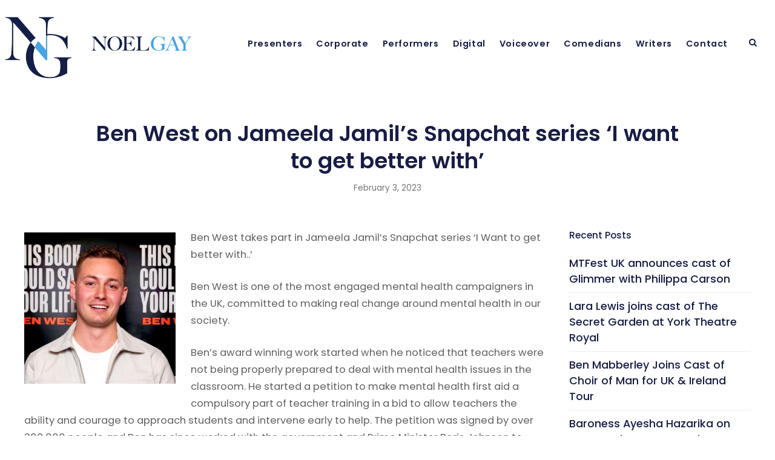

--- FILE ---
content_type: text/html; charset=UTF-8
request_url: https://noelgay.com/2023/02/ben-west-on-jameela-jamils-snapchat-series-i-want-to-get-better-with/
body_size: 10852
content:
<!DOCTYPE html>
<html lang="en-GB">
<head>
	<meta charset="UTF-8">
	<meta name="viewport" content="width=device-width, initial-scale=1">
	<link rel="profile" href="https://gmpg.org/xfn/11">
	<link rel="pingback" href="https://noelgay.com/xmlrpc.php">
	<meta name='robots' content='index, follow, max-image-preview:large, max-snippet:-1, max-video-preview:-1' />
	<style>img:is([sizes="auto" i], [sizes^="auto," i]) { contain-intrinsic-size: 3000px 1500px }</style>
	
	<!-- This site is optimized with the Yoast SEO plugin v26.1.1 - https://yoast.com/wordpress/plugins/seo/ -->
	<title>Ben West on Jameela Jamil&#039;s Snapchat series &#039;I want to get better with&#039; - Noel Gay</title>
	<link rel="canonical" href="https://noelgay.com/2023/02/ben-west-on-jameela-jamils-snapchat-series-i-want-to-get-better-with/" />
	<meta property="og:locale" content="en_GB" />
	<meta property="og:type" content="article" />
	<meta property="og:title" content="Ben West on Jameela Jamil&#039;s Snapchat series &#039;I want to get better with&#039; - Noel Gay" />
	<meta property="og:description" content="Ben West takes part in Jameela Jamil&#8217;s Snapchat series &#8216;I Want to get better with..&#8217; Ben West is one of the most engaged mental health campaigners in the UK, committed to making real change around mental health in our society. Ben&#8217;s award winning work started when he noticed that teachers were not being properly prepared [&hellip;]" />
	<meta property="og:url" content="https://noelgay.com/2023/02/ben-west-on-jameela-jamils-snapchat-series-i-want-to-get-better-with/" />
	<meta property="og:site_name" content="Noel Gay" />
	<meta property="article:published_time" content="2023-02-03T10:00:01+00:00" />
	<meta property="og:image" content="https://noelgay.com/wp-content/uploads/2023/02/Ben-West.jpg" />
	<meta property="og:image:width" content="400" />
	<meta property="og:image:height" content="400" />
	<meta property="og:image:type" content="image/jpeg" />
	<meta name="author" content="Reception" />
	<meta name="twitter:card" content="summary_large_image" />
	<meta name="twitter:label1" content="Written by" />
	<meta name="twitter:data1" content="Reception" />
	<meta name="twitter:label2" content="Estimated reading time" />
	<meta name="twitter:data2" content="1 minute" />
	<script type="application/ld+json" class="yoast-schema-graph">{"@context":"https://schema.org","@graph":[{"@type":"WebPage","@id":"https://noelgay.com/2023/02/ben-west-on-jameela-jamils-snapchat-series-i-want-to-get-better-with/","url":"https://noelgay.com/2023/02/ben-west-on-jameela-jamils-snapchat-series-i-want-to-get-better-with/","name":"Ben West on Jameela Jamil's Snapchat series 'I want to get better with' - Noel Gay","isPartOf":{"@id":"https://noelgay.com/#website"},"primaryImageOfPage":{"@id":"https://noelgay.com/2023/02/ben-west-on-jameela-jamils-snapchat-series-i-want-to-get-better-with/#primaryimage"},"image":{"@id":"https://noelgay.com/2023/02/ben-west-on-jameela-jamils-snapchat-series-i-want-to-get-better-with/#primaryimage"},"thumbnailUrl":"https://noelgay.com/wp-content/uploads/2023/02/Ben-West.jpg","datePublished":"2023-02-03T10:00:01+00:00","author":{"@id":"https://noelgay.com/#/schema/person/48c0005c43af7b5a4cc06701e6457bed"},"breadcrumb":{"@id":"https://noelgay.com/2023/02/ben-west-on-jameela-jamils-snapchat-series-i-want-to-get-better-with/#breadcrumb"},"inLanguage":"en-GB","potentialAction":[{"@type":"ReadAction","target":["https://noelgay.com/2023/02/ben-west-on-jameela-jamils-snapchat-series-i-want-to-get-better-with/"]}]},{"@type":"ImageObject","inLanguage":"en-GB","@id":"https://noelgay.com/2023/02/ben-west-on-jameela-jamils-snapchat-series-i-want-to-get-better-with/#primaryimage","url":"https://noelgay.com/wp-content/uploads/2023/02/Ben-West.jpg","contentUrl":"https://noelgay.com/wp-content/uploads/2023/02/Ben-West.jpg","width":400,"height":400},{"@type":"BreadcrumbList","@id":"https://noelgay.com/2023/02/ben-west-on-jameela-jamils-snapchat-series-i-want-to-get-better-with/#breadcrumb","itemListElement":[{"@type":"ListItem","position":1,"name":"Home","item":"https://noelgay.com/"},{"@type":"ListItem","position":2,"name":"Ben West on Jameela Jamil&#8217;s Snapchat series &#8216;I want to get better with&#8217;"}]},{"@type":"WebSite","@id":"https://noelgay.com/#website","url":"https://noelgay.com/","name":"Noel Gay","description":"","potentialAction":[{"@type":"SearchAction","target":{"@type":"EntryPoint","urlTemplate":"https://noelgay.com/?s={search_term_string}"},"query-input":{"@type":"PropertyValueSpecification","valueRequired":true,"valueName":"search_term_string"}}],"inLanguage":"en-GB"},{"@type":"Person","@id":"https://noelgay.com/#/schema/person/48c0005c43af7b5a4cc06701e6457bed","name":"Reception","image":{"@type":"ImageObject","inLanguage":"en-GB","@id":"https://noelgay.com/#/schema/person/image/","url":"https://secure.gravatar.com/avatar/ec3b1238616d45b9871ab32ea7d41695751bc38daf2fb4b4cf3949ac81d7276f?s=96&d=mm&r=g","contentUrl":"https://secure.gravatar.com/avatar/ec3b1238616d45b9871ab32ea7d41695751bc38daf2fb4b4cf3949ac81d7276f?s=96&d=mm&r=g","caption":"Reception"},"url":"https://noelgay.com/author/jade/"}]}</script>
	<!-- / Yoast SEO plugin. -->


<link rel='dns-prefetch' href='//maxcdn.bootstrapcdn.com' />
<link rel='dns-prefetch' href='//fonts.googleapis.com' />
<link rel="alternate" type="application/rss+xml" title="Noel Gay &raquo; Feed" href="https://noelgay.com/feed/" />
<link rel="alternate" type="application/rss+xml" title="Noel Gay &raquo; Comments Feed" href="https://noelgay.com/comments/feed/" />
<script type="text/javascript">
/* <![CDATA[ */
window._wpemojiSettings = {"baseUrl":"https:\/\/s.w.org\/images\/core\/emoji\/16.0.1\/72x72\/","ext":".png","svgUrl":"https:\/\/s.w.org\/images\/core\/emoji\/16.0.1\/svg\/","svgExt":".svg","source":{"concatemoji":"https:\/\/noelgay.com\/wp-includes\/js\/wp-emoji-release.min.js?ver=6.8.3"}};
/*! This file is auto-generated */
!function(s,n){var o,i,e;function c(e){try{var t={supportTests:e,timestamp:(new Date).valueOf()};sessionStorage.setItem(o,JSON.stringify(t))}catch(e){}}function p(e,t,n){e.clearRect(0,0,e.canvas.width,e.canvas.height),e.fillText(t,0,0);var t=new Uint32Array(e.getImageData(0,0,e.canvas.width,e.canvas.height).data),a=(e.clearRect(0,0,e.canvas.width,e.canvas.height),e.fillText(n,0,0),new Uint32Array(e.getImageData(0,0,e.canvas.width,e.canvas.height).data));return t.every(function(e,t){return e===a[t]})}function u(e,t){e.clearRect(0,0,e.canvas.width,e.canvas.height),e.fillText(t,0,0);for(var n=e.getImageData(16,16,1,1),a=0;a<n.data.length;a++)if(0!==n.data[a])return!1;return!0}function f(e,t,n,a){switch(t){case"flag":return n(e,"\ud83c\udff3\ufe0f\u200d\u26a7\ufe0f","\ud83c\udff3\ufe0f\u200b\u26a7\ufe0f")?!1:!n(e,"\ud83c\udde8\ud83c\uddf6","\ud83c\udde8\u200b\ud83c\uddf6")&&!n(e,"\ud83c\udff4\udb40\udc67\udb40\udc62\udb40\udc65\udb40\udc6e\udb40\udc67\udb40\udc7f","\ud83c\udff4\u200b\udb40\udc67\u200b\udb40\udc62\u200b\udb40\udc65\u200b\udb40\udc6e\u200b\udb40\udc67\u200b\udb40\udc7f");case"emoji":return!a(e,"\ud83e\udedf")}return!1}function g(e,t,n,a){var r="undefined"!=typeof WorkerGlobalScope&&self instanceof WorkerGlobalScope?new OffscreenCanvas(300,150):s.createElement("canvas"),o=r.getContext("2d",{willReadFrequently:!0}),i=(o.textBaseline="top",o.font="600 32px Arial",{});return e.forEach(function(e){i[e]=t(o,e,n,a)}),i}function t(e){var t=s.createElement("script");t.src=e,t.defer=!0,s.head.appendChild(t)}"undefined"!=typeof Promise&&(o="wpEmojiSettingsSupports",i=["flag","emoji"],n.supports={everything:!0,everythingExceptFlag:!0},e=new Promise(function(e){s.addEventListener("DOMContentLoaded",e,{once:!0})}),new Promise(function(t){var n=function(){try{var e=JSON.parse(sessionStorage.getItem(o));if("object"==typeof e&&"number"==typeof e.timestamp&&(new Date).valueOf()<e.timestamp+604800&&"object"==typeof e.supportTests)return e.supportTests}catch(e){}return null}();if(!n){if("undefined"!=typeof Worker&&"undefined"!=typeof OffscreenCanvas&&"undefined"!=typeof URL&&URL.createObjectURL&&"undefined"!=typeof Blob)try{var e="postMessage("+g.toString()+"("+[JSON.stringify(i),f.toString(),p.toString(),u.toString()].join(",")+"));",a=new Blob([e],{type:"text/javascript"}),r=new Worker(URL.createObjectURL(a),{name:"wpTestEmojiSupports"});return void(r.onmessage=function(e){c(n=e.data),r.terminate(),t(n)})}catch(e){}c(n=g(i,f,p,u))}t(n)}).then(function(e){for(var t in e)n.supports[t]=e[t],n.supports.everything=n.supports.everything&&n.supports[t],"flag"!==t&&(n.supports.everythingExceptFlag=n.supports.everythingExceptFlag&&n.supports[t]);n.supports.everythingExceptFlag=n.supports.everythingExceptFlag&&!n.supports.flag,n.DOMReady=!1,n.readyCallback=function(){n.DOMReady=!0}}).then(function(){return e}).then(function(){var e;n.supports.everything||(n.readyCallback(),(e=n.source||{}).concatemoji?t(e.concatemoji):e.wpemoji&&e.twemoji&&(t(e.twemoji),t(e.wpemoji)))}))}((window,document),window._wpemojiSettings);
/* ]]> */
</script>
<style id='wp-emoji-styles-inline-css' type='text/css'>

	img.wp-smiley, img.emoji {
		display: inline !important;
		border: none !important;
		box-shadow: none !important;
		height: 1em !important;
		width: 1em !important;
		margin: 0 0.07em !important;
		vertical-align: -0.1em !important;
		background: none !important;
		padding: 0 !important;
	}
</style>
<link rel='stylesheet' id='fontawesome-css' href='https://maxcdn.bootstrapcdn.com/font-awesome/4.7.0/css/font-awesome.min.css?ver=2.8.4' type='text/css' media='all' />
<link rel='stylesheet' id='wpos-slick-style-css' href='https://noelgay.com/wp-content/plugins/wp-team-showcase-and-slider/assets/css/slick.css?ver=2.8.4' type='text/css' media='all' />
<link rel='stylesheet' id='wpos-magnific-popup-style-css' href='https://noelgay.com/wp-content/plugins/wp-team-showcase-and-slider/assets/css/magnific-popup.css?ver=2.8.4' type='text/css' media='all' />
<link rel='stylesheet' id='tsas-public-style-css' href='https://noelgay.com/wp-content/plugins/wp-team-showcase-and-slider/assets/css/wp-tsas-public.css?ver=2.8.4' type='text/css' media='all' />
<link rel='stylesheet' id='create-fonts-css' href='//fonts.googleapis.com/css?family=Poppins%3A400%2C500%2C600%2C700%2C800%7C&#038;subset=latin%2Clatin-ext' type='text/css' media='all' />
<link rel='stylesheet' id='spba-animate-css' href='https://noelgay.com/wp-content/themes/themetrust-create/css/animate.min.css?ver=1.0' type='text/css' media='all' />
<link rel='stylesheet' id='jquery-background-video-css' href='https://noelgay.com/wp-content/themes/themetrust-create/css/jquery.background-video.css?ver=6.8.3' type='text/css' media='all' />
<link rel='stylesheet' id='so_video_background-css' href='https://noelgay.com/wp-content/themes/themetrust-create/css/so_video_background.css?ver=6.8.3' type='text/css' media='all' />
<link rel='stylesheet' id='meks_ess-main-css' href='https://noelgay.com/wp-content/plugins/meks-easy-social-share/assets/css/main.css?ver=1.3' type='text/css' media='all' />
<style id='meks_ess-main-inline-css' type='text/css'>

                body .meks_ess a {
                    background: #18a0e6 !important;
                }
                body .meks_ess.transparent a::before, body .meks_ess.transparent a span, body .meks_ess.outline a span {
                    color: #18a0e6 !important;
                }
                body .meks_ess.outline a::before {
                    color: #18a0e6 !important;
                }
                body .meks_ess.outline a {
                    border-color: #18a0e6 !important;
                }
                body .meks_ess.outline a:hover {
                    border-color: #18a0e6 !important;
                }
            
</style>
<link rel='stylesheet' id='create-style-css' href='https://noelgay.com/wp-content/themes/themetrust-create/style.css?ver=5' type='text/css' media='all' />
<link rel='stylesheet' id='create-owl-carousel-css' href='https://noelgay.com/wp-content/themes/themetrust-create/css/owl.carousel.css?ver=1.3.3' type='text/css' media='all' />
<link rel='stylesheet' id='create-owl-theme-css' href='https://noelgay.com/wp-content/themes/themetrust-create/css/owl.theme.css?ver=1.3.3' type='text/css' media='all' />
<link rel='stylesheet' id='create-prettyphoto-css' href='https://noelgay.com/wp-content/themes/themetrust-create/css/prettyPhoto.css?ver=3.1.6' type='text/css' media='all' />
<link rel='stylesheet' id='superfish-css' href='https://noelgay.com/wp-content/themes/themetrust-create/css/superfish.css?ver=1.7.5' type='text/css' media='all' />
<link rel='stylesheet' id='create-woocommerce-css' href='https://noelgay.com/wp-content/themes/themetrust-create/css/woocommerce.css?ver=1.0' type='text/css' media='all' />
<link rel='stylesheet' id='create-font-awesome-css' href='https://noelgay.com/wp-content/themes/themetrust-create/css/font-awesome.min.css?ver=4.0.3' type='text/css' media='all' />
<link rel='stylesheet' id='glg-photobox-style-css' href='https://noelgay.com/wp-content/plugins/gallery-lightbox-slider/css/photobox/photobox.min.css?ver=1.0.0.41' type='text/css' media='' />
<script type="text/javascript" src="https://noelgay.com/wp-includes/js/jquery/jquery.min.js?ver=3.7.1" id="jquery-core-js"></script>
<script type="text/javascript" src="https://noelgay.com/wp-includes/js/jquery/jquery-migrate.min.js?ver=3.4.1" id="jquery-migrate-js"></script>
<script type="text/javascript" src="https://noelgay.com/wp-content/themes/themetrust-create/js/imagesloaded.js?ver=3.1.6" id="create-imagesloaded-js"></script>
<script type="text/javascript" src="https://noelgay.com/wp-content/plugins/gallery-lightbox-slider/js/jquery/photobox/jquery.photobox.min.js?ver=1.0.0.41" id="glg-photobox-js"></script>
<link rel="https://api.w.org/" href="https://noelgay.com/wp-json/" /><link rel="alternate" title="JSON" type="application/json" href="https://noelgay.com/wp-json/wp/v2/posts/6022" /><link rel="EditURI" type="application/rsd+xml" title="RSD" href="https://noelgay.com/xmlrpc.php?rsd" />
<meta name="generator" content="WordPress 6.8.3" />
<link rel='shortlink' href='https://noelgay.com/?p=6022' />
<link rel="alternate" title="oEmbed (JSON)" type="application/json+oembed" href="https://noelgay.com/wp-json/oembed/1.0/embed?url=https%3A%2F%2Fnoelgay.com%2F2023%2F02%2Fben-west-on-jameela-jamils-snapchat-series-i-want-to-get-better-with%2F" />
<link rel="alternate" title="oEmbed (XML)" type="text/xml+oembed" href="https://noelgay.com/wp-json/oembed/1.0/embed?url=https%3A%2F%2Fnoelgay.com%2F2023%2F02%2Fben-west-on-jameela-jamils-snapchat-series-i-want-to-get-better-with%2F&#038;format=xml" />
        <script type="text/javascript">
            (function () {
                window.lsow_fs = {can_use_premium_code: false};
            })();
        </script>
        					<link rel="shortcut icon" href="https://noelgay.com/wp-content/uploads/2022/04/NGmonogram.png" />
				<meta name="generator" content="create  2.0" />

		<!--[if IE 8]>
		<link rel="stylesheet" href="https://noelgay.com/wp-content/themes/themetrust-create/css/ie8.css" type="text/css" media="screen" />
		<![endif]-->
		<!--[if IE]><script src="https://html5shiv.googlecode.com/svn/trunk/html5.js"></script><![endif]-->

		
		<style>

							body #primary header.main .inner { text-align: center !important; }
			
							body #primary header.main .inner * { color: #3a3a3a; }
			
							#primary header.main { background-color: #ffffff; }
			
						body { color: #606060; }
			
						.entry-content a, .entry-content a:visited { color: #181d47; }
			
						.entry-content a:hover { color: #18a0e6; }
			
			
			
			
			
			
							.main-nav ul li,
				.secondary-nav span,
				.secondary-nav a { color: #181d47 !important; }
			
			
							.menu-toggle.open:hover,
				.main-nav ul li:hover,
				.main-nav ul li.active,
				.secondary-nav a:hover,
				.secondary-nav span:hover,
				.main-nav ul li.current,
				.main-nav ul li.current-cat,
				.main-nav ul li.current_page_item,
				.main-nav ul li.current-menu-item,
				.main-nav ul li.current-post-ancestor,
				.single-post .main-nav ul li.current_page_parent,
				.main-nav ul li.current-category-parent,
				.main-nav ul li.current-category-ancestor,
				.main-nav ul li.current-portfolio-ancestor,
				.main-nav ul li.current-projects-ancestor { color: #18a0e6 !important;}

			
			
			
			
			
			
			
							#loader-screen { background-color: #ffffff; }
			
			
			
			
			
			
							#slide-panel * { color: #f7f7f7; }
			
							#slide-panel a { color: #ededed; }
				#slide-panel nav li { color: #ededed; }
				#slide-panel .menu-toggle.close { color: #ededed; }
			
							#slide-panel a:hover { color: #18a0e6; }
				#slide-panel .menu-toggle.close:hover { color: #18a0e6; }
			
							#slide-panel nav li { border-bottom: 1px solid #4f4f4f; }
				#slide-panel nav ul li:last-child { border: none; }
			
							#scroll-to-top { background-color: #003a43; }
			
							#scroll-to-top { color: #ffffff; }
			
							#footer { background-color: #ffffff; }
			
							#footer * { color: #777777 !important; }
			
							#footer .widget-title { color: #181d47 !important; }
			
							#footer a { color: #18a0e6 !important; }
			
							#footer a:hover { color: #3d3d3d !important; }
			
			
			

		
							#logo .site-title img { max-width: 315px; }
			
							#site-header.main.light #logo .site-title img { max-width: 315px; }
			
							#logo .site-title.sticky img { max-width: 70px; }
			
			
							@media only screen and (max-width: 780px){
					#site-header.main #logo .site-title img { max-width: 240px !important; }
				}
			
		
			
							header.entry-header.main * { color: #191919 !important; }
			
			
		
							.inline-header #site-header.main .nav-holder { height: 80px; }
				.inline-header #site-header.main #logo { height: 80px; }
				.inline-header #site-header.main .nav-holder,
				.inline-header #site-header.main .main-nav ul > li,
				.inline-header #site-header.main .main-nav ul > li > a,
				#site-header.main .main-nav #menu-main-menu > li > span,
				#site-header.main .secondary-nav a,
				#site-header.main .secondary-nav span  { line-height: 80px; height: 80px;}
			
							#site-header.sticky .inside .nav-holder { height: 90px !important; }
				#site-header.sticky #logo { height: 90px !important; }
				#site-header.sticky .nav-holder,
				#site-header.sticky .main-nav ul > li,
				#site-header.sticky .main-nav ul > li > a,
				#site-header.sticky .main-nav ul > li > span,
				#site-header.sticky .secondary-nav a,
				#site-header.sticky .secondary-nav span  { line-height: 90px; height: 90px;}
			
							@media only screen and (max-width: 1180px){
					.main-nav {	display: none !important; }
					#site-header .secondary-nav span.search-toggle.open { display: none; }
					#site-header .secondary-nav .menu-toggle.open { display: inline-block; }
					#slide-menu .widget-area.mobile { display: block; }
					#slide-panel .has-mobile-menu #slide-mobile-menu { display: block; }
					#slide-panel .has-mobile-menu #slide-main-menu { display: none;	}
					#slide-panel .widget-area.desktop { display: none; }
				}
			
		
		
		</style>

					<!-- ThemeTrust Google Font Picker -->
					<link href='//fonts.googleapis.com/css?family=Poppins' rel='stylesheet' type='text/css'>										
					<style type="text/css">body { 
												font-family: 'Poppins'; 
						 font-size: 17px; line-height: 28px;					}</style>

									
					<style type="text/css">p { 
						 font-size: 16.5px; line-height: 28px;					}</style>

									<!-- ThemeTrust Google Font Picker -->
															
					<style type="text/css">.site-main h1 { 
												font-family: 'Poppins'; 
						 font-weight: 600; font-size: 65px; line-height: 72px;					}</style>

									<!-- ThemeTrust Google Font Picker -->
															
					<style type="text/css">.site-main h2 { 
												font-family: 'Poppins'; 
						 font-weight: 600; font-size: 38px; line-height: 46px;					}</style>

									<!-- ThemeTrust Google Font Picker -->
															
					<style type="text/css">.site-main h3 { 
												font-family: 'Poppins'; 
						 font-weight: 600; font-size: 30px;					}</style>

									<!-- ThemeTrust Google Font Picker -->
															
					<style type="text/css">.site-main h4 { 
												font-family: 'Poppins'; 
						 font-weight: 500; font-size: 31px;					}</style>

									
					<style type="text/css">.body-wrap a { 
											}</style>

									<!-- ThemeTrust Google Font Picker -->
															
					<style type="text/css">#primary header.main h1.entry-title { 
												font-family: 'Poppins'; 
						 font-weight: 600; font-size: 36px; line-height: 45px;					}</style>

									<!-- ThemeTrust Google Font Picker -->
															
					<style type="text/css">#primary header.main p.subtitle { 
												font-family: 'Poppins'; 
											}</style>

									<!-- ThemeTrust Google Font Picker -->
															
					<style type="text/css">.main-nav ul li a, .main-nav ul li span { 
												font-family: 'Poppins'; 
						 font-weight: 600; font-size: 14.4px;					}</style>

				<meta name="generator" content="Powered by Slider Revolution 6.5.25 - responsive, Mobile-Friendly Slider Plugin for WordPress with comfortable drag and drop interface." />
<script>function setREVStartSize(e){
			//window.requestAnimationFrame(function() {
				window.RSIW = window.RSIW===undefined ? window.innerWidth : window.RSIW;
				window.RSIH = window.RSIH===undefined ? window.innerHeight : window.RSIH;
				try {
					var pw = document.getElementById(e.c).parentNode.offsetWidth,
						newh;
					pw = pw===0 || isNaN(pw) || (e.l=="fullwidth" || e.layout=="fullwidth") ? window.RSIW : pw;
					e.tabw = e.tabw===undefined ? 0 : parseInt(e.tabw);
					e.thumbw = e.thumbw===undefined ? 0 : parseInt(e.thumbw);
					e.tabh = e.tabh===undefined ? 0 : parseInt(e.tabh);
					e.thumbh = e.thumbh===undefined ? 0 : parseInt(e.thumbh);
					e.tabhide = e.tabhide===undefined ? 0 : parseInt(e.tabhide);
					e.thumbhide = e.thumbhide===undefined ? 0 : parseInt(e.thumbhide);
					e.mh = e.mh===undefined || e.mh=="" || e.mh==="auto" ? 0 : parseInt(e.mh,0);
					if(e.layout==="fullscreen" || e.l==="fullscreen")
						newh = Math.max(e.mh,window.RSIH);
					else{
						e.gw = Array.isArray(e.gw) ? e.gw : [e.gw];
						for (var i in e.rl) if (e.gw[i]===undefined || e.gw[i]===0) e.gw[i] = e.gw[i-1];
						e.gh = e.el===undefined || e.el==="" || (Array.isArray(e.el) && e.el.length==0)? e.gh : e.el;
						e.gh = Array.isArray(e.gh) ? e.gh : [e.gh];
						for (var i in e.rl) if (e.gh[i]===undefined || e.gh[i]===0) e.gh[i] = e.gh[i-1];
											
						var nl = new Array(e.rl.length),
							ix = 0,
							sl;
						e.tabw = e.tabhide>=pw ? 0 : e.tabw;
						e.thumbw = e.thumbhide>=pw ? 0 : e.thumbw;
						e.tabh = e.tabhide>=pw ? 0 : e.tabh;
						e.thumbh = e.thumbhide>=pw ? 0 : e.thumbh;
						for (var i in e.rl) nl[i] = e.rl[i]<window.RSIW ? 0 : e.rl[i];
						sl = nl[0];
						for (var i in nl) if (sl>nl[i] && nl[i]>0) { sl = nl[i]; ix=i;}
						var m = pw>(e.gw[ix]+e.tabw+e.thumbw) ? 1 : (pw-(e.tabw+e.thumbw)) / (e.gw[ix]);
						newh =  (e.gh[ix] * m) + (e.tabh + e.thumbh);
					}
					var el = document.getElementById(e.c);
					if (el!==null && el) el.style.height = newh+"px";
					el = document.getElementById(e.c+"_wrapper");
					if (el!==null && el) {
						el.style.height = newh+"px";
						el.style.display = "block";
					}
				} catch(e){
					console.log("Failure at Presize of Slider:" + e)
				}
			//});
		  };</script>
</head>

<body data-rsssl=1 class="wp-singular post-template-default single single-post postid-6022 single-format-standard wp-theme-themetrust-create solid  chrome osx top-header inline-header sticky-header">

		<div id="scroll-to-top"><span></span></div>
		<!-- Slide Panel -->
	<div id="slide-panel">
		<div class="hidden-scroll">
			<div class="inner ">
				<nav id="slide-main-menu" class="menu-main-menu-container"><ul id="menu-main-menu" class="collapse sidebar"><li id="menu-item-4607" class="menu-item menu-item-type-post_type menu-item-object-page menu-item-4607"><a href="https://noelgay.com/presenters/" data-ps2id-api="true">Presenters</a></li>
<li id="menu-item-4603" class="menu-item menu-item-type-post_type menu-item-object-page menu-item-4603"><a href="https://noelgay.com/corporate/" data-ps2id-api="true">Corporate</a></li>
<li id="menu-item-4130" class="menu-item menu-item-type-post_type menu-item-object-page menu-item-4130"><a href="https://noelgay.com/performers/" data-ps2id-api="true">Performers</a></li>
<li id="menu-item-5880" class="menu-item menu-item-type-post_type menu-item-object-page menu-item-5880"><a href="https://noelgay.com/digital/" data-ps2id-api="true">Digital</a></li>
<li id="menu-item-4602" class="menu-item menu-item-type-post_type menu-item-object-page menu-item-4602"><a href="https://noelgay.com/voiceover/" data-ps2id-api="true">Voiceover</a></li>
<li id="menu-item-4606" class="menu-item menu-item-type-post_type menu-item-object-page menu-item-4606"><a href="https://noelgay.com/comedians/" data-ps2id-api="true">Comedians</a></li>
<li id="menu-item-4605" class="menu-item menu-item-type-post_type menu-item-object-page menu-item-4605"><a href="https://noelgay.com/writers/" data-ps2id-api="true">Writers</a></li>
<li id="menu-item-5196" class="menu-item menu-item-type-post_type menu-item-object-page menu-item-5196"><a href="https://noelgay.com/contact/" data-ps2id-api="true">Contact</a></li>
</ul></nav>
				
											</div><!-- .inner -->
		</div>
		<span id="menu-toggle-close" class="menu-toggle right close slide" data-target="slide-panel"><span></span></span>
	</div><!-- /slide-panel-->
	

<div id="site-wrap">
<div id="main-container">
							<header id="site-header" class="main solid dark">
								<div id="header-search" class="header-search">
					<div class="inside">
						<div class="form-wrap">
						<form role="search" method="get" id="searchform" class="searchform clear" action="https://noelgay.com/">
														<input type="text" placeholder="Type and press enter to search." name="s" id="s" />
							<span id="search-toggle-close" class="search-toggle right close" data-target="header-search" ></span>
						</form>

						</div>
					</div>
				</div>
								<div class="inside logo-and-nav clearfix">

															
					<div id="logo" class="has-sticky-logo">
											<h2 class="site-title"><a href="https://noelgay.com"><img src="https://noelgay.com/wp-content/uploads/2022/04/header-logo-full.png" alt="Noel Gay" /></a></h2>
					
											<h2 class="site-title sticky"><a href="https://noelgay.com"><img src="https://noelgay.com/wp-content/uploads/2022/04/NGmonogram.png" alt="Noel Gay" /></a></h2>
										</div>

					
					<div class="nav-holder">

						<div class="main-nav clearfix">
						<ul id="menu-main-menu-1" class="main-menu sf-menu"><li class="menu-item menu-item-type-post_type menu-item-object-page menu-item-4607 depth-0"><a href="https://noelgay.com/presenters/" data-ps2id-api="true" class="link link-depth-0"><span>Presenters</span></a></li>
<li class="menu-item menu-item-type-post_type menu-item-object-page menu-item-4603 depth-0"><a href="https://noelgay.com/corporate/" data-ps2id-api="true" class="link link-depth-0"><span>Corporate</span></a></li>
<li class="menu-item menu-item-type-post_type menu-item-object-page menu-item-4130 depth-0"><a href="https://noelgay.com/performers/" data-ps2id-api="true" class="link link-depth-0"><span>Performers</span></a></li>
<li class="menu-item menu-item-type-post_type menu-item-object-page menu-item-5880 depth-0"><a href="https://noelgay.com/digital/" data-ps2id-api="true" class="link link-depth-0"><span>Digital</span></a></li>
<li class="menu-item menu-item-type-post_type menu-item-object-page menu-item-4602 depth-0"><a href="https://noelgay.com/voiceover/" data-ps2id-api="true" class="link link-depth-0"><span>Voiceover</span></a></li>
<li class="menu-item menu-item-type-post_type menu-item-object-page menu-item-4606 depth-0"><a href="https://noelgay.com/comedians/" data-ps2id-api="true" class="link link-depth-0"><span>Comedians</span></a></li>
<li class="menu-item menu-item-type-post_type menu-item-object-page menu-item-4605 depth-0"><a href="https://noelgay.com/writers/" data-ps2id-api="true" class="link link-depth-0"><span>Writers</span></a></li>
<li class="menu-item menu-item-type-post_type menu-item-object-page menu-item-5196 depth-0"><a href="https://noelgay.com/contact/" data-ps2id-api="true" class="link link-depth-0"><span>Contact</span></a></li>
</ul>						</div>

						<div class="secondary-nav clearfix">

							
														<span id="search-toggle-open" class="search-toggle right open" data-target="header-search" ></span>
							
							<span id="menu-toggle-open" class="menu-toggle right open slide " data-target="slide-menu" ></span>


					

				</div>

			</header><!-- #site-header -->
						<div id="middle">	<div id="primary" class="content-area blog">
		<div class="header-wrap">
		<header class="main entry-header " >
			<div class="inner">
			<div class="title">	
							
				<h1 class="entry-title">Ben West on Jameela Jamil&#8217;s Snapchat series &#8216;I want to get better with&#8217;</h1>					<span class="meta ">
						<span>February 3, 2023</span>					</span>
						</div>
			</div><!-- .inner -->
		</header><!-- .entry-header -->
		</div>
		<main id="main" class="site-main" role="main">
			<div class="body-wrap clear">
			
			<article id="post-6022" class="content-main post-6022 post type-post status-publish format-standard has-post-thumbnail hentry category-home-featured">
				<span class="entry-title" style="display: none;">Ben West on Jameela Jamil&#8217;s Snapchat series &#8216;I want to get better with&#8217;</span><span class="vcard" style="display: none;"><span class="fn"><a href="https://noelgay.com/author/jade/" title="Posts by Reception" rel="author">Reception</a></span></span><span class="updated" style="display:none;">2023-02-01T18:02:16+00:00</span>				
	
		<div class="entry-content news">
							<div class="featured-image">
					<a href="https://noelgay.com/2023/02/ben-west-on-jameela-jamils-snapchat-series-i-want-to-get-better-with/" rel="bookmark" ><img width="400" height="400" src="https://noelgay.com/wp-content/uploads/2023/02/Ben-West.jpg" class="post-thumb wp-post-image" alt="Ben West on Jameela Jamil&#8217;s Snapchat series &#8216;I want to get better with&#8217;" title="Ben West on Jameela Jamil&#8217;s Snapchat series &#8216;I want to get better with&#8217;" decoding="async" fetchpriority="high" srcset="https://noelgay.com/wp-content/uploads/2023/02/Ben-West.jpg 400w, https://noelgay.com/wp-content/uploads/2023/02/Ben-West-300x300.jpg 300w, https://noelgay.com/wp-content/uploads/2023/02/Ben-West-150x150.jpg 150w" sizes="(max-width: 400px) 100vw, 400px" /></a>
				</div>
						
			<p>Ben West takes part in Jameela Jamil&#8217;s Snapchat series &#8216;I Want to get better with..&#8217;</p>
<p>Ben West is one of the most engaged mental health campaigners in the UK, committed to making real change around mental health in our society.</p>
<p>Ben&#8217;s award winning work started when he noticed that teachers were not being properly prepared to deal with mental health issues in the classroom. He started a petition to make mental health first aid a compulsory part of teacher training in a bid to allow teachers the ability and courage to approach students and intervene early to help. The petition was signed by over 300,000 people and Ben has since worked with the government and Prime Minister Boris Johnson to accelerate its development.</p>
<p>You can watch the episode <a href="https://story.snapchat.com/p/79ec24b1-8ccc-4f04-8ded-6a6a92bea936/1866132816961536?fbclid=PAAaaM0vXskG6gA8AVSdeGqb1shYV16bQELuzLvjyJQ4sDpaBtXnDfNndQ3XE">here</a></p>
<div class="meks_ess_share_label"><h5>Share this</h5></div><div class="meks_ess layout-7-1 rounded solid"><a href="#" class="meks_ess-item socicon-facebook" data-url="http://www.facebook.com/sharer/sharer.php?u=https%3A%2F%2Fnoelgay.com%2F2023%2F02%2Fben-west-on-jameela-jamils-snapchat-series-i-want-to-get-better-with%2F&amp;t=Ben%20West%20on%20Jameela%20Jamil%E2%80%99s%20Snapchat%20series%20%E2%80%98I%20want%20to%20get%20better%20with%E2%80%99"><span>Facebook</span></a><a href="#" class="meks_ess-item socicon-twitter" data-url="http://twitter.com/intent/tweet?url=https%3A%2F%2Fnoelgay.com%2F2023%2F02%2Fben-west-on-jameela-jamils-snapchat-series-i-want-to-get-better-with%2F&amp;text=Ben%20West%20on%20Jameela%20Jamil%E2%80%99s%20Snapchat%20series%20%E2%80%98I%20want%20to%20get%20better%20with%E2%80%99"><span>X</span></a><a href="#" class="meks_ess-item socicon-linkedin" data-url="https://www.linkedin.com/cws/share?url=https%3A%2F%2Fnoelgay.com%2F2023%2F02%2Fben-west-on-jameela-jamils-snapchat-series-i-want-to-get-better-with%2F"><span>LinkedIn</span></a><a href="https://api.whatsapp.com/send?text=Ben%20West%20on%20Jameela%20Jamil%E2%80%99s%20Snapchat%20series%20%E2%80%98I%20want%20to%20get%20better%20with%E2%80%99 https%3A%2F%2Fnoelgay.com%2F2023%2F02%2Fben-west-on-jameela-jamils-snapchat-series-i-want-to-get-better-with%2F" class="meks_ess-item socicon-whatsapp prevent-share-popup"><span>WhatsApp</span></a></div>					</div><!-- .entry-content -->
	
				
				<footer class="post-nav">
									
					
					
				</footer>
				
				
			</article><!-- #post-## -->
			
			
<aside class="sidebar">
	
		<div id="recent-posts-2" class="widget-box widget widget_recent_entries"><div class="inside">
		<h3 class="widget-title">Recent Posts</h3>
		<ul>
											<li>
					<a href="https://noelgay.com/2026/01/9943/">MTFest UK announces cast of Glimmer with Philippa Carson</a>
									</li>
											<li>
					<a href="https://noelgay.com/2026/01/lara-lewis-joins-cast-of-the-secret-garden-at-york-theatre-royal/">Lara Lewis joins cast of The Secret Garden at York Theatre Royal</a>
									</li>
											<li>
					<a href="https://noelgay.com/2026/01/ben-mabberley-joins-cast-of-choir-of-man-for-uk-ireland-tour/">Ben Mabberley Joins Cast of Choir of Man for UK &#038; Ireland Tour</a>
									</li>
											<li>
					<a href="https://noelgay.com/2026/01/baroness-ayesha-hazarika-on-jeremy-vine-any-questions-times-radio/">Baroness Ayesha Hazarika on Jeremy Vine, Any Questions &#038; Times Radio</a>
									</li>
											<li>
					<a href="https://noelgay.com/2026/01/maryam-moshiri-on-the-weakest-link/">Maryam Moshiri on The Weakest Link</a>
									</li>
					</ul>

		</div></div><div id="search-2" class="widget-box widget widget_search"><div class="inside">
<form method="get" id="searchform"   action="https://noelgay.com/">
<input type="text" class="search" placeholder="Type and press enter to search." name="s" id="s" />
<input type="hidden" id="searchsubmit" />
</form></div></div></aside>
			</div>
		</main><!-- #main -->
	</div><!-- #primary -->
	</div> <!-- end middle -->	
		<footer id="footer" class="col-3">
		<div class="inside clear">
			
						
						<div class="main clear">
					<div id="black-studio-tinymce-2" class="small one-third widget_black_studio_tinymce footer-box widget-box"><div class="inside"><div class="textwidget"><img src="https://noelgay.com/wp-content/uploads/2022/04/footerlogo.png" alt="" width="220"  class="alignnone size-full wp-image-2096" style="margin-bottom:40px;" />

</div></div></div><div id="black-studio-tinymce-3" class="small one-third widget_black_studio_tinymce footer-box widget-box"><div class="inside"><h3 class="widget-title">Contact</h3><div class="textwidget"><p><strong>0207 836 3941</strong><br />
1st Floor, 2 Stephen St, Fitzrovia<br />
London, W1T 1AN<br />
<a href="mailto:info@noelgay.com">info@noelgay.com</a></p>
<p class="footerSmall">I am afraid at this time we cannot accept fan mail or messages for clients via post.</p>
</div></div></div><div id="black-studio-tinymce-5" class="small one-third widget_black_studio_tinymce footer-box widget-box"><div class="inside"><h3 class="widget-title">Follow</h3><div class="textwidget">To keep up to date on all our latest news, click the links below to follow
<div class="socialM"><a href="https://www.twitter.com/NoelGay19/" target="_blank" rel="noopener"><img src="/wp-content/uploads/2022/04/social-twitter.png" alt="Social link, Twitter" width="35" height="35" /> </a><a class="_ps2id" href="https://www.linkedin.com/company/104887205/admim/" data-ps2id-offset=""><img class="" src="/wp-content/uploads/2022/04/social-in.png" alt="Social link, LinkedIn" width="36" height="36" /> </a><a class="_ps2id" href="https://www.instagram.com/noelgay.agency" data-ps2id-offset=""><img class="alignnone wp-image-8773" src="https://noelgay.com/wp-content/uploads/2024/11/social-insta.png" alt="" width="35" height="35" /></a></div>
<a href="https://noelgay.com/about-us/">About Noel Gay</a> • <a href="https://noelgay.com/history/">History</a> • <a href="https://noelgay.com/noel-gays-music/">Noel Gay Music</a>
<p class="footerSmall" style="margin-top: 10px;"><a href="https://www.iubenda.com/privacy-policy/33488564" target="_blank" rel="noopener">Privacy policy</a></p></div></div></div>			</div><!-- end footer main -->
						
			
			<div class="secondary">

												<div class="left"><p>&copy; 2026 <a href="https://noelgay.com">Noel Gay</a> All Rights Reserved.</p></div>
							</div><!-- end footer secondary-->
		</div><!-- end footer inside-->
	</footer>
		
</div> <!-- end main-container -->
</div> <!-- end site-wrap -->

		<script>
			window.RS_MODULES = window.RS_MODULES || {};
			window.RS_MODULES.modules = window.RS_MODULES.modules || {};
			window.RS_MODULES.waiting = window.RS_MODULES.waiting || [];
			window.RS_MODULES.defered = true;
			window.RS_MODULES.moduleWaiting = window.RS_MODULES.moduleWaiting || {};
			window.RS_MODULES.type = 'compiled';
		</script>
		<script type="speculationrules">
{"prefetch":[{"source":"document","where":{"and":[{"href_matches":"\/*"},{"not":{"href_matches":["\/wp-*.php","\/wp-admin\/*","\/wp-content\/uploads\/*","\/wp-content\/*","\/wp-content\/plugins\/*","\/wp-content\/themes\/themetrust-create\/*","\/*\\?(.+)"]}},{"not":{"selector_matches":"a[rel~=\"nofollow\"]"}},{"not":{"selector_matches":".no-prefetch, .no-prefetch a"}}]},"eagerness":"conservative"}]}
</script>
	<script>
	jQuery(document).ready(function($){
		'use strict';
		if ( 'function' === typeof WOW ) {
			new WOW().init();
		}
	});
	</script>
	<link rel='stylesheet' id='rs-plugin-settings-css' href='https://noelgay.com/wp-content/plugins/revslider/public/assets/css/rs6.css?ver=6.5.25' type='text/css' media='all' />
<style id='rs-plugin-settings-inline-css' type='text/css'>
#rs-demo-id {}
</style>
<script type="text/javascript" id="lsow-frontend-scripts-js-extra">
/* <![CDATA[ */
var lsow_settings = {"mobile_width":"780","custom_css":""};
/* ]]> */
</script>
<script type="text/javascript" src="https://noelgay.com/wp-content/plugins/livemesh-siteorigin-widgets/assets/js/lsow-frontend.min.js?ver=3.9.1" id="lsow-frontend-scripts-js"></script>
<script type="text/javascript" id="page-scroll-to-id-plugin-script-js-extra">
/* <![CDATA[ */
var mPS2id_params = {"instances":{"mPS2id_instance_0":{"selector":"a[href*='#']:not([href='#'])","autoSelectorMenuLinks":"true","excludeSelector":"a[href^='#tab-'], a[href^='#tabs-'], a[data-toggle]:not([data-toggle='tooltip']), a[data-slide], a[data-vc-tabs], a[data-vc-accordion], a.screen-reader-text.skip-link","scrollSpeed":800,"autoScrollSpeed":"true","scrollEasing":"easeInOutQuint","scrollingEasing":"easeOutQuint","forceScrollEasing":"false","pageEndSmoothScroll":"true","stopScrollOnUserAction":"false","autoCorrectScroll":"false","autoCorrectScrollExtend":"false","layout":"vertical","offset":"60","dummyOffset":"false","highlightSelector":"","clickedClass":"mPS2id-clicked","targetClass":"mPS2id-target","highlightClass":"mPS2id-highlight","forceSingleHighlight":"false","keepHighlightUntilNext":"false","highlightByNextTarget":"false","appendHash":"false","scrollToHash":"true","scrollToHashForAll":"true","scrollToHashDelay":0,"scrollToHashUseElementData":"true","scrollToHashRemoveUrlHash":"false","disablePluginBelow":0,"adminDisplayWidgetsId":"true","adminTinyMCEbuttons":"true","unbindUnrelatedClickEvents":"false","unbindUnrelatedClickEventsSelector":"","normalizeAnchorPointTargets":"false","encodeLinks":"false"}},"total_instances":"1","shortcode_class":"_ps2id"};
/* ]]> */
</script>
<script type="text/javascript" src="https://noelgay.com/wp-content/plugins/page-scroll-to-id/js/page-scroll-to-id.min.js?ver=1.7.9" id="page-scroll-to-id-plugin-script-js"></script>
<script type="text/javascript" src="https://noelgay.com/wp-content/plugins/revslider/public/assets/js/rbtools.min.js?ver=6.5.18" defer async id="tp-tools-js"></script>
<script type="text/javascript" src="https://noelgay.com/wp-content/plugins/revslider/public/assets/js/rs6.min.js?ver=6.5.25" defer async id="revmin-js"></script>
<script type="text/javascript" src="https://noelgay.com/wp-content/themes/themetrust-create/js/wow.min.js?ver=1.0" id="spba-wow-js"></script>
<script type="text/javascript" src="https://noelgay.com/wp-content/themes/themetrust-create/js/jquery.background-video.js?ver=1.1.1" id="jquery-background-video-js"></script>
<script type="text/javascript" src="https://noelgay.com/wp-content/plugins/meks-easy-social-share/assets/js/main.js?ver=1.3" id="meks_ess-main-js"></script>
<script type="text/javascript" src="https://noelgay.com/wp-content/themes/themetrust-create/js/jquery.actual.js?ver=1.0.16" id="create-jquery-actual-js"></script>
<script type="text/javascript" src="https://noelgay.com/wp-content/themes/themetrust-create/js/superfish.js?ver=1.7.5" id="superfish-js"></script>
<script type="text/javascript" src="https://noelgay.com/wp-content/themes/themetrust-create/js/jquery.waitforimages.min.js?ver=2.0.2" id="create-wait-for-images-js"></script>
<script type="text/javascript" src="https://noelgay.com/wp-content/themes/themetrust-create/js/owl.carousel.min.js?ver=1.3.3" id="create-owl-js"></script>
<script type="text/javascript" src="https://noelgay.com/wp-content/themes/themetrust-create/js/jquery.isotope.js?ver=3.0.4" id="create-isotope-js"></script>
<script type="text/javascript" src="https://noelgay.com/wp-content/themes/themetrust-create/js/jquery.fitvids.js?ver=1.0" id="create-fitvids-js"></script>
<script type="text/javascript" src="https://noelgay.com/wp-content/themes/themetrust-create/js/jquery.scrollTo.js?ver=1.4.6" id="create-scrollto-js"></script>
<script type="text/javascript" src="https://noelgay.com/wp-content/themes/themetrust-create/js/jquery.prettyPhoto.js?ver=3.1.6" id="create-prettyphoto-js"></script>
<script type="text/javascript" src="https://noelgay.com/wp-content/themes/themetrust-create/js/theme_trust.js?ver=2.0" id="create-theme_trust_js-js"></script>

<!--[if lt IE 9]><link rel="stylesheet" href="https://noelgay.com/wp-content/plugins/gallery-lightbox-slider '/css/photobox/photobox.ie.css'.'"><![endif]-->

<style type="text/css">
#pbOverlay { background:rgba(0,0,0,.90)  none repeat scroll 0% 0% !important; }
	.gallery-caption, .blocks-gallery-item figcaption { display: none !important; }	.pbWrapper > img{display: inline;}
	#pbThumbsToggler {display: none !important;}
</style>

<script type="text/javascript">// <![CDATA[
jQuery(document).ready(function($) {
	/* START --- Gallery Lightbox Lite --- */
	
    function escapeHtml(unsafe) {
        return unsafe
            .replace(/&/g, "&amp;")
            .replace(/</g, "&lt;")
            .replace(/>/g, "&gt;")
            .replace(/"/g, "&quot;")
            .replace(/'/g, "&#039;");
    }
	/* Gutenberg Adaptive */
	$('.blocks-gallery-item, .wp-block-image').each(function(i) {

		var $blck = $(this).find('img'),
		$isSrc = $blck.attr('src');

		if (! $blck.closest('a').length) {
			$blck.wrap('<a class="glg-a-custom-wrap" href="'+$isSrc+'"></a>');
		}
		else {
			$blck.closest('a').addClass('glg-a-custom-wrap');
		}

        /* Sanitize */
        if (typeof $blck.attr('alt') !== 'undefined' && $blck.attr('alt') !== '') {
            $blck.attr('alt', escapeHtml($blck.attr('alt')));
        }

	});

	
	/* Initialize!
	.glg-a-custom-wrap (Block Gallery)
	.carousel-item:not(".bx-clone") > a:not(".icp_custom_link") (Image Carousel)
	.gallery-item > dt > a (Native Gallery) */
	$('.gallery, .ghozylab-gallery, .wp-block-gallery')
		.photobox('.carousel-item > a:not(".icp_custom_link"),a.glg-a-custom-wrap, .gallery-item > dt > a, .gallery-item > div > a',{
			autoplay: false,
			time: 3000,
			thumbs: true,
			counter: ''
		}, callback);
		function callback(){
		};

});

/* END --- Gallery Lightbox Lite --- */

// ]]></script>


    
</body>
</html>

--- FILE ---
content_type: text/css
request_url: https://noelgay.com/wp-content/themes/themetrust-create/stylesheet-custom1.css
body_size: 3304
content:
/* colors dark blue #181D47 ||| light blue #18A0E6 */
#site-header {border-bottom:none !important;box-shadow:none !important;-webkit-box-shadow:none !important;}
.main-nav ul a {text-transform:none !important;font-weight:400 !important;margin-right:3px !important;margin-top:58px !important;letter-spacing:0.6px;}
.sticky .main-nav  {margin-top:29px !important;}
.nav-holder, .main-nav ul li, .main-nav ul li a , .secondary-nav span {height:30px !important;line-height:30px !important;}
.secondary-nav {margin-top:55px !important;}
.sticky .secondary-nav {margin-top:12px !important;}
.main-nav ul .current-menu-item a span {border-bottom:0px solid #277879;}
a, a:hover {transition: .2s all;}
.title .meta {font-family:Poppins;opacity:1;font-size:16px;}
.title {padding-top:16px;}
.headerPhone a {font-weight:500 !important;text-align:right !important;font-size:23px !important;height:30px !important;margin-right:20px !important;margin-left:14px !important;margin-top:-175px !important;border-top:3px solid #dfdfdf;padding:15px 0px 0 0 !important;height:40px !important;line-height:24px !important;display:block !important;color:#DE8A00 !important;}
.headerPhone {z-index:99 !important;display:block !important;position:relative; }

#site-header .secondary-nav span.search-toggle.open {display:inline-block !important;}
#search-toggle-open {margin-top:-15px !important;}

.footerSmall {font-size:13px !important;; line-height:19px !important;max-width:300px;}

h1,h2,h3,h4 {color:#181D47 !important;}

#header-search #searchform #s {font-family:Poppins;border:1px solid #e4e4e4 !important;padding:6px 20px;border-left:4px solid #18A0E6 !important;font-size:18px !important;}
#header-search {margin-top:5px;}
#search-toggle-close::before {font-size:20px !important;}

.menu-toggle.open::before {font-size:21px !important;font-weight:500;margin-top:-12px;}
.menu-toggle.close::before {font-size:21px !important;font-weight:500;margin-top:11px;}

#primary header.main h1.entry-title {padding-top:0px;color:#181D47 !important;max-width:1000px;}
#primary header.main {margin-top:20px;background:#fff;}

.news .featured-image {width:250px;float:left;margin:5px 25px 15px 0;}

.single-post .entry-content ul {clear:both;margin-left:22px;}

.widget-box ul li a {color:#181D47 !important;}
.widget-box ul li a:hover {color:#18A0E6 !important;}

.ow-button-base {letter-spacing:0px;}
.preFooterButton .ow-button-base a {background:none !important;border:2px solid #18A0E6 !important;padding:14px 26px !important;}
.preFooterButtonOn .ow-button-base a {background:none !important;border:2px solid #fff !important;padding:14px 26px !important;}

.lsow-project-image {}
.homeNews .lsow-portfolio-item .post {background:#181D47 !important;}
.homeNews .lsow-entry-text-wrap  {min-height:73px !important;padding:10px 15px 1px 15px !important;width:100% !important;background:rgba(0,0,0,0.4);position:relative;z-index:99999 !important;display:block;margin-top:-73px !important;}
.homeNews .lsow-entry-text-wrap .entry-title {text-align:left !important;}
.homeNews .lsow-entry-text-wrap .entry-title a {color:#fff !important;font-weight:600;font-size:16px;line-height:21px !important;}
}
.catGrid {margin-top:-30px;}
.catGrid .lsow-entry-text-wrap .entry-title  {padding-bottom:30px !important;margin:-10px 0 0px 0;}
.catGrid .lsow-entry-text-wrap .entry-title a {font-size:17.7px;font-weight:700 !important;color:#181D47 !important;}

.testimonials.alignment-left .testimonial.small .testimonial-text {
    margin-left: 0px !important;}
    .testimonials .testimonial.small .inside {margin:0 !important;}
    .testimonial-text p {font-size:25px !important;line-height:38px;}
    .testimonial-text .title  {font-family:Poppins !important;font-weight:400 !important;font-size:17.5px !important;}

.wpforms-form button[type=submit].sendbutton {font-family:Poppins;letter-spacing:1.3px;background-color:rgba(0,0,0,0.4) !important; padding:9px 25px !important; font-size:18px !important; border-radius:0 !important ;transition: .2s all;}
.wpforms-form button[type=submit].sendbutton:hover {background-color:rgba(0,0,0,0.4) !important;transition: .2s all;}

#slide-panel nav a {font-size:17px !important;font-weight:700 !important;}

.ct-accordion.style3 .ct-panel .ct-panel-title {letter-spacing:0 !important;font-size:17px;line-height:28px;}

.wp-video .mejs-container .mejs-controls {
    opacity: 0.001;
}
.wp-video {clip-path: inset(1px 1px);}
.wp-video:hover .mejs-container .mejs-controls {
 opacity:0.8;
}
.clientRow .panel-first-child div div p {display:none !important;}
.clientRow .panel-first-child div div br {display:none !important;}

.clientNameH1 {font-size:38px !important;line-height:44px !important;font-weight:600 !important;color:#181D47 !important;}
.single-client h2, .single-client h3 {font-size:25px !important;line-height:32px !important;font-weight:600 !important;color:#181D47 !important;}
.clientRow {max-width:1080px;margin:0 auto;}
.clientRowTEXT p:nth-of-type(1) {font-size:18px !important;font-weight:600;color:#444 !important;}
.clientRow a {border-bottom:1px solid #ccc;}
.single-client .content-area {border-bottom:5px solid #ddd;}
.gallery {margin:-26px 0 0 -5px;}
.clientRowL .gallery {margin:-26px -12px 0 -4px;}
.clientRowTEXT .gallery-item {width:165px !important;margin-bottom:-20px;margin-right:2px;}
.clientRowL .gallery-item {width:30.5% !important;margin-right:4px;margin-left:4px !important;margin-bottom:-29px;}
.gallery a {border-bottom:0px solid #ccc;}
.clientRowTEXT .Igallery {margin-top:-50px;}

.hideWidgetTitle h3 {display:none;}

.lsow-portfolio-wrap .lsow-portfolio .lsow-portfolio-item .lsow-project-image:hover img {transform:scale(1.07);filter:none !important;-webkit-filter:none !important;transition: .3s all;}


.spotlightImage {margin-top:-70px !important;}
.spotlightImage a, .ClientSocials a {border-bottom:none !important;} 
.spotlightImage a img {margin-left:0px !important;transition: .3s all;}
.spotlightImage a:hover img {margin-left:7px !important;transition: .3s all;} 
.ClientSocials {margin-top:-25px !important;margin-bottom:10px !important;}
.ClientSocials img {width:36px;}
.ClientSocials a img {transition: .3s all;}
.ClientSocials a:hover img {opacity:0.6;transition: .3s all;} 

.meks_ess_share_label {border-top:5px solid #eaeaea;margin-top:20px;padding-top:15px;}
.meks_ess_share_label h5 {font-family:Poppins;}
 .meks_ess a {margin-right:15px !important;}
 
  .mc4wp-form {margin:-8px 0 10px;}
 .mc4wp-form input {font-family:Poppins !important;
padding:5px 20px !important;border:0px solid rgba(255,255,255,0.3) !important;border-bottom:0px solid rgba(255,255,255,0.3) !important;margin:0px 5px 6px 0;background:rgba(0,0,0,1) !important;border-radius:20px;background:rgba(255,255,255,0.7) !important;}
 .mc4wp-form input::placeholder {color:rgba(0,0,0,0.6);}
.mc4wp-form input[type=submit] {font-family:Poppins !important;box-shadow:none !important;border-radius:20px !important;background-color:rgba(0,0,0,0.4) !important;padding:8px 19px !important;margin-top:-1px;letter-spacing:1.3px;}
.mc4wp-form input[type=submit]:hover {opacity:1;background-color:rgba(0,0,0,0.7) !important}
#footer .mc4wp-form input[type=email] {color:#444 !important;}

.page-template-template-blog-masonry-full-width .post.small .inside {padding-bottom:25px; border-bottom:3px solid #18A0E6 ;}
.read-more {color:#18A0E6 !important;font-weight:500 !important;border-bottom:1px solid #18A0E6 !important;}

.noLeftpadding .post.small {padding:0 !important;}
.noLeftpadding .post.small  h3 a {color:#18A0E6; font-size:24px;}

.create-blog .hideImage .post-thumb {display:none !important;}

.homeblog .post-thumb {display:none !important;}  

.greenBlockLine {background-color:#277879;height:5px;width:120px;margin:40px 0 30px;}

h3 a {font-weight:500;font-size:19px;line-height:29px;}
.small .content p {font-size:14px;line-height:25px;}
.widget-title {font-weight:500 !important;}
#footer .secondary {display:none;padding:40px 30px 120px 30px !important;background-color:#252525 !important;}
#scroll-to-top {background-color:rgba(0,0,0,0.4) !important;border-radius:50% !important;bottom: 30px !important;right:49% !important;color:#fff !important;font-weight:900 !important;height:42px;width:43px;}
#footer .inside {padding-bottom:20px !important;}
#footer .textwidget  {font-size:16px;line-height:26px;}
#footer .textwidget a {color:#18A0E6 !important;border-bottom:1px solid rgba(255,255,255,0.4) !important;}
#footer .textwidget a:hover {color:#000 !important;border-bottom:1px solid rgba(0,0,0,0.8) !important;}
#footer .textwidget .socialM a {border-bottom:none !important;}
.mailchimpFooterIntro {font-size:15px !important;line-height:23px !important;}
.mailchimpFootersmall {font-size:13px !important;line-height:20px !important;max-width:400px;}

.body-wrap {padding:10px 0 50px 0 !important;}
.page-template-default .body-wrap {padding:0px 0 00px 0 !important;}

#footer .footer-box {padding-top:0px;}
#footer h3 {font-family:Poppins;font-weight:600 !important;font-size:20px !important;line-height:29px !important;color:#181D47 !important;letter-spacing:0px;}
#footer img {transition: .2s all;}
#footer img:hover {opacity:1;transition: .2s all;}
#footer .sm {font-size:15px !important;line-height:25px !important;} 

blockquote {margin-top:25px !important;
    margin-left: 2px !important; 
    margin-right:0px !important;
    border-left: 3px solid #18A0E6 !important;}
    
blockquote p {font-weight: 600;font-style:normal !important;font-size:18px !important;color:#444;}
blockquote cite {font-style:normal !important;font-size:15px !important;color:#888;}

.home #logo .site-title {}
#logo .site-title a {margin-top:26px !important;}
#logo .sticky a {margin-top:4px !important;}
#logo {transition: .3s; 
  transform: rotate(0);margin-left:-25px;}
#logo:hover { transition: .3s; 
  transform:  scale(1.06);}
#logo a:hover {opacity:1 !important;}
article a:hover {color:#18A0E6 !important;opacity:1 !important;border-bottom:1px solid #18A0E6;}
.content-area li {
    font-size: 1.05em !important;margin-bottom:7px;
    font-weight: 500 !important;
}
.sticky {top:0px;}
#site-header.sticky .main-nav ul > li > a {margin-top:0px !important;}

.topTitle h1 {font-size:50px  !important;}

.socialM {text-align:left;margin:12px 0 20px 0px;}
.socialM a {opacity:1;}
.socialM a:hover {opacity:0.6;}

.preFooterStrip h2 {color:#fff !important;font-size:19px !important;line-height:29px !important;font-weight:600 !important;}

	.topbarCD {font-weight:600 !important;
		font-size:26px !important;padding:10px 15px 10px 15px !important;}
		
.largerPara {font-size: 20px  !important;line-height:33px  !important;}


 /* TEAM SHOWCASE STYLE OVERRIDES*/
 .teamShow {}
 .fa-plus-circle {display:none !important;}
   .team-grid {border:0 !important;}
    .teamshowcase-image-bg {height:310px !important;max-width:310px;display:block !important;margin:0 auto !important;}
    .member-content .member-desc::before {display:none !important;}
   
    .wp-tsas-columns {padding:0 9px;}
     .teamshowcase-image-bg img {object-position: center center !important;display:block !important;margin:0 auto !important;width:240px !important;}
    .teamshowcase-image-bg:hover img {
    transform: scale(1.08);}
 
   .white-popup-block {max-width:380px !important;}
   .member-main-info {border:0 !important;padding:10px 12px !important;}
      .team-grid:hover .member-main-info {background:#f8f3eb !important;}
   .member-name {text-transform:none;font-size:21px !important;font-weight:600;color:#222;font-weight:700;margin-top:5px;}
     .member-job {color:#555;text-transform:none;font-size:15px !important;line-height:1.4em;margin-bottom:15px;}
     .wp-tsas-popup-wrp .member-name,  .wp-tsas-popup-wrp .member-job {color:#fff;}
        /* END    --- TEAM SHOWCASE STYLE OVERRIDES*/
        
        @media screen and (max-width: 980px) {
 .wp-tsas-medium-3 {width:25% !important;}
 }
 
@media screen and (max-width: 800px) {
 .wp-tsas-medium-3 {width:33% !important;}
#logo .site-title a {margin-top:26px !important;}

.hideonMobile {display:none !important;}

.greenBlockLine {height:4px;width:100px;margin:25px 0 11px;}

.largerPara {font-size: 16px !important;line-height:26px !important;}

#footer .footer-box {padding-top:00px !important;}
#footer .widget-box {margin-bottom:10px !important;}
#logo {margin-left:-10px !important;}
.topTitle h1 {font-size:45px  !important;}
.headerPhone {display:none !important;}
h1 {font-size:36px !important;line-height:45px !important;}
.cb-top-bar-flex-container {height:90px !important;}
	.topbarCD {font-size:21px !important;}
}

@media screen and (max-width: 1180px) {
#search-toggle-open::before {font-size:20px !important; margin-top:-15px;}
}

@media screen and (max-width: 760px) {
 .wp-tsas-medium-3 {width:50% !important;}
.secondary-nav {margin-top:45px !important;}
.lsow-portfolio-wrap .lsow-portfolio .lsow-portfolio-item .entry-title {font-size:15.7px;line-height:18px !important;}
.catGrid .lsow-entry-text-wrap .entry-title a {font-size:15.7px;line-height:18px !important;font-weight:700 !important;color:#181D47 !important;}

 p {    font-size: 15px !important;
    line-height: 25px !important;}
.news .featured-image {width:130px;float:left;margin:5px 18px 10px 0;}
#primary header.main {margin-top:10px;margin-bottom:10px;}
#primary header.main .entry-title {font-size:19px !important;line-height:27px !important;margin-top:-35px !important;margin-bottom:-5px !important;}
.clientNameH1 {margin-top:35px;font-size:28px !important;line-height:34px !important;}
.clientRowL .gallery-item {width:30% !important;}
.clientRowTEXT .gallery-item {width:30% !important;margin-right:4px !important;margin-bottom: -28px !important;margin-left: 4px !important;}

.emailSize {font-size:12px !important;}
.homeTop {background:url('') !important;background-size:160px !important;background-repeat:no-repeat !important;background-position:right bottom !important;} 

.homeNewsBlock {background:url('') !important;background-size:210px !important;background-repeat:no-repeat !important;background-position:110% 120% !important;} 
}

@media screen and (max-width: 390px) {
 .wp-tsas-medium-3 {width:100% !important;}
.clientNameH1 {font-size:23px !important;line-height:30px !important;}
h3 {font-size:24px !important;}
.textwidget p {    font-size: 17px;
    line-height: 27px;}
.secondary-nav span {height:35px !important;line-height:35px !important;}
.inline-header #site-header.main #logo {height:90px !important;}
#logo img {width:210px !important;}
}

/* Livemesh Posts Grid Customization for Client Social Icons */
.ng-client-socials {margin-top: -34px;margin-bottom:20px;}
.ng-client-socials img {width:32px !important;}
.ng-client-socials a img {transition: .3s all;}
.ng-client-socials a:hover { border: none; }
.ng-client-socials a:hover img {opacity:0.6;transition: .3s all;} 

